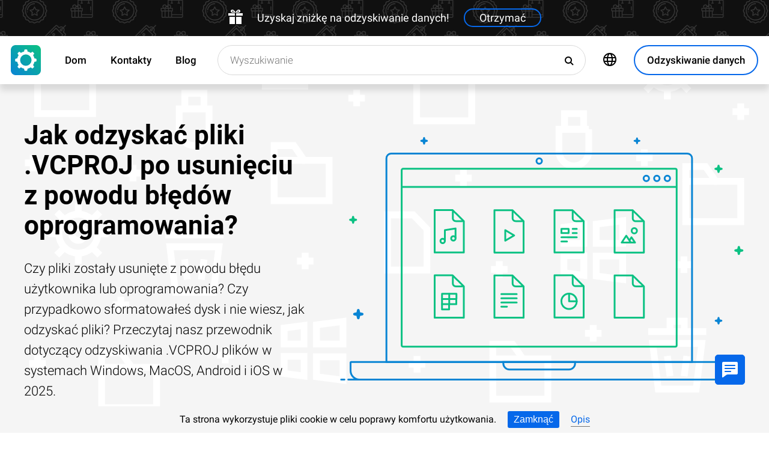

--- FILE ---
content_type: text/html; charset=UTF-8
request_url: https://filerecovery.pl/file-vcproj-recovery-poland
body_size: 18285
content:
<!DOCTYPE html>

<html lang="pl">

<head>
	<meta http-equiv="X-UA-Compatible" content="IE=edge">
	<meta charset="UTF-8" />
	<meta name="viewport" content="width=device-width, initial-scale=1">
	<title>Jak odzyskać pliki .VCPROJ (Plik projektu Visual C ++) po usunięciu z powodu błędów oprogramowania?</title>
	<meta name="description" content="Jak odzyskać pliki ⭐ .VCPROJ (Plik projektu Visual C ++) po awarii systemu? Zobacz, jak to zrobić na Windows, MacOS, Androidzie i iOS."><meta name="keywords" content="Odzyskiwanie, plików, Polska, Typy"><meta name="robots" content="max-image-preview:large"><link rel="canonical" href="https://filerecovery.pl/file-vcproj-recovery-poland"><link rel="amphtml" href="https://filerecovery.pl/file-vcproj-recovery-poland?amp"><meta property="og:locale" content="pl_PL"><meta property="og:type" content="website"><meta property="og:title" content="Jak odzyskać pliki .VCPROJ po usunięciu z powodu błędów oprogramowania?"><meta name="twitter:title" content="Jak odzyskać pliki .VCPROJ po usunięciu z powodu błędów oprogramowania?"><meta property="og:description" content="Jak odzyskać pliki ⭐ .VCPROJ (Plik projektu Visual C ++) po awarii systemu? Zobacz, jak to zrobić na Windows, MacOS, Androidzie i iOS."><meta name="twitter:description" content="Jak odzyskać pliki ⭐ .VCPROJ (Plik projektu Visual C ++) po awarii systemu? Zobacz, jak to zrobić na Windows, MacOS, Androidzie i iOS."><meta property="og:url" content="https://filerecovery.pl/file-vcproj-recovery-poland"><meta property="twitter:url" content="https://filerecovery.pl/file-vcproj-recovery-poland"><meta property="og:image" content="https://filerecovery.pl/wp-content/themes/builder/images/pl/page-filetype/hetman-partition-recovery.png"><meta name="twitter:image" content="https://filerecovery.pl/wp-content/themes/builder/images/pl/page-filetype/hetman-partition-recovery.png"><meta property="og:site_name" content="Hetman Software"><meta name="twitter:card" content="summary_large_image"><meta property="twitter:domain" content="https://filerecovery.pl">
		<script type="application/ld+json">
			[
		{
			"@context": "https://schema.org",
			"@type": "FAQPage",
			"mainEntity": [
		{
			"@type": "Question",
			"name": " Jakiego programu należy użyć do otwarcia pliku .VCPROJ?",
			"acceptedAnswer": {
				"@type": "Answer",
				"text": "Do otwarcia pliku .VCPROJ należy użyć programu Visual Studio, który jest środowiskiem programistycznym stworzonym przez firmę Microsoft. Plik .VCPROJ jest plikiem projektu Visual Studio, który zawiera informacje o konfiguracji projektu, plikach źródłowych, ustawieniach kompilacji itp. Dzięki programowi Visual Studio można otworzyć i zarządzać projektami stworzonymi w różnych językach programowania, takich jak C++, C#, Visual Basic, F# itp."
			}
		},
		{
			"@type": "Question",
			"name": " Czy istnieje specjalne oprogramowanie do otwierania plików .VCPROJ?",
			"acceptedAnswer": {
				"@type": "Answer",
				"text": "Tak, istnieje specjalne oprogramowanie do otwierania plików .VCPROJ, które są plikami projektów Visual Studio. Aby otworzyć plik .VCPROJ, należy użyć oprogramowania Visual Studio, które jest środowiskiem programistycznym stworzonym przez firmę Microsoft. Dzięki Visual Studio można otworzyć, edytować i zarządzać plikami projektów .VCPROJ."
			}
		},
		{
			"@type": "Question",
			"name": " Jakie są popularne programy, które obsługują pliki .VCPROJ?",
			"acceptedAnswer": {
				"@type": "Answer",
				"text": "Niektóre popularne programy, które obsługują pliki .VCPROJ to:Microsoft Visual Studio - najbardziej popularne środowisko programistyczne do tworzenia aplikacji Windows, obsługujące pliki .VCPROJ dla projektów C++.Visual C++ - środowisko programistyczne firmy Microsoft do tworzenia aplikacji w języku C++, obsługujące pliki .VCPROJ dla projektów.Code::Blocks - darmowe środowisko programistyczne obsługujące wiele języków programowania, w tym C++, które może otwierać pliki .VCPROJ.Qt Creator - narzędzie do tworzenia aplikacji w języku C++, obsługujące pliki .VCPROJ dla projektów.Visual Studio Code - lekki edytor kodu obsługujący wiele języków programowania, w tym C++, który może otwierać pliki .VCPROJ za pomocą odpowiednich rozszerzeń."
			}
		}]
		},
	{
		"@context": "https://schema.org",
		"@type": "SoftwareApplication",
		"name": "Hetman Partition Recovery™",
		"softwareVersion": "5.1",		
		"description": "Narzędzie przywraca pliki z dowolnego urządzenia, niezależnie od przyczyny utraty danych.",	
		"operatingSystem": "Windows 7, Windows 8, Windows 8.1, Windows 10, Windows 11, Windows Server 2008, Windows Server 2012, Windows Server 2016, Windows Server 2019",
		"applicationCategory": "UtilitiesApplication",
		"downloadUrl": "https://hetmanrecovery.com/download/hetman_partition_recovery.exe",
		"fileSize": "65 MB",
		
		"author": {
			"@type": "Organization",
			"name": "Hetman Software"
		},
		
		"aggregateRating": {
			"@type": "AggregateRating",
			"ratingValue": "5",
			"reviewCount": "1"
		},
		
		"offers": {
			"@type": "Offer",
			"priceCurrency": "USD",
			"price": "0",
			"url": "https://hetmanrecovery.com/pl/hetman_partition_recovery_key?license_type=home_edition"
		}				
	},
		{
			"@context": "https://schema.org",
			"@type": "Article",
			"headline": "Jak odzyskać pliki .VCPROJ po usunięciu z powodu błędów oprogramowania?",
			"description": "Jak odzyskać pliki ⭐ .VCPROJ (Plik projektu Visual C ++) po awarii systemu? Zobacz, jak to zrobić na Windows, MacOS, Androidzie i iOS.",
			"datePublished": "2019-10-01T16:19:51+03:00",
			"dateModified": "2025-10-19T13:00:56+03:00",
			"speakable":
			  {
			  "@type": "SpeakableSpecification",
			  "cssSelector": [
				"._lead_additional"
			  ]
			},
			"mainEntityOfPage": {
				"@type": "WebPage",
				"@id": "https://filerecovery.pl/file-vcproj-recovery-poland"
			},
			
		"author": {
			"@type": "Person",
			"@id": "https://filerecovery.pl/pl/author/oksana-volyniuk",
			"name": "Oksana Volyniuk",
			"description": "Oksana Volyniuk jest autorem pracującym w Hetman Software. Ma prawie trzyletnie doświadczenie w zakresie technologii IT, a wcześniej pracowała jako HR menedżer w IT kompanii. Oksana kocha technologię i jest zapalona tworzeniem każdego aktykułu, który może pomóć ludziom. Oksana rozpoczęła karierę w branże HR w małej firmie, ale jej tak była ciekawa tematyka firmy, że ona przestała zajmować się zatrudnieniem i rozwojem pracowników i była przekwalifikowana na pisanie artykułów dla tej firmy. Studia Oksana ukończyła w Lublinie na Katolickim Uniwersytecie Jana Pawła II.Kierunek-doradztwo kariery i doradztwo personalne. Przed dołączeniem do Hetman Software Oksana przeszkoliła się na różnych kursach związanych z oprogramowaniem i dobrą obsługą komputerową. Oksana interesuje się wszelkiego rodzaju technologiami przez cały czas pracy w firmie Hetman Software i czas od czasu jeżdże na kursy podwyższające kwalifikację. W 2020 roku ukończyłam studia na Katolickim Uniwersytecie Lubelskim Jana Pawła II na kierunku „Doradztwo kariery i doradztwo personalne”. W 2023 roku ukończyłam Uniwersytet Perejasławski im. Grigorija Skoworody na kierunku „Pedagogika” (Мagisterka).", 
			"url": "https://filerecovery.pl/pl/author/oksana-volyniuk",
			"image": {
				"@type": "ImageObject",
				"url": "https://hetmanrecovery.com/pic/blog/Oksana.Volyniuk.png",
				"height": "376",
				"width": "376"
			},
			"sameAs": ["https://www.youtube.com/channel/UCY3qgqIb4_2UoxF_FH3YvOw", "https://www.facebook.com/volinyuk2000gmail.ua"]
		},
			
		"editor": {
			"@type": "Person",
			"@id": "https://filerecovery.pl/pl/author/michael-miroshnichenko",
			"name": "Michał Mirosznyczenko",
			"description": "Michał Mirosznyczenko jest jednym z czołowych programistów firmy Hetman Software. Bazując na piętnastoletnim doświadczeniu w tworzeniu oprogramowania, dzieli się swoją wiedzą z czytelnikami naszego bloga. Oprócz programowania Michał jest ekspertem w dziedzinie odzyskiwania danych, systemów plików, urządzeń do przechowywania danych i macierzy RAID. W 2005 roku Michał otrzymał dyplom z matematyki stosowanej na Wschodnioukraińskim Uniwersytecie Narodowym im. Wołodymyra Dahlia. Profesjonalne wykształcenie informatyczne pozwala mu dogłębnie zrozumieć strukturę plików i systemów operacyjnych. Kontynuując naukę nowych technologii, chętnie dzieli się nowymi odkryciami! Michał Mirosznyczenko rozpoczynał karierę jako administrator systemu w dużym przedsiębiorstwie państwowym - dlatego nieobce są mu problemy, jakie pojawiają się dla zwykłych użytkowników komputerów. Pracował także jako programista baz danych i programów księgowych. W 2008 roku został jednym z założycieli Hetman Software. W 2005 roku ukończył Wschodnioukraiński Uniwersytet Narodowy im. Wołodymyra Dalia na kierunku „Matematyka Stosowana”.", 
			"url": "https://filerecovery.pl/pl/author/michael-miroshnichenko",
			"image": {
				"@type": "ImageObject",
				"url": "https://hetmanrecovery.com/pic/blog/Miroshnichenko.Michael.png",
				"height": "376",
				"width": "376"
			},
			"sameAs": ["https://www.facebook.com/Miroshnychenko.Mykhailo"]
		},
		
		"publisher": {
			"@type": "Organization",
			"@id": "https://hetmanrecovery.com/pl/about",
			"name": "Hetman Software",
			"logo": {
				"@type": "ImageObject",
				"url": "https://filerecovery.pl/pic/blog/cropped-logo-blue-white-600x600-180x180.png"
			}
		},
		"image": ["https://filerecovery.pl/wp-content/themes/builder/images/pl/page-filetype/hetman-partition-recovery.png"]
		},
		{
			"@context": "https://schema.org",
			"@type": "CreativeWorkSeries",
			"name": "Jak odzyskać pliki .VCPROJ po usunięciu z powodu błędów oprogramowania?",
			"aggregateRating": {
				"@type": "AggregateRating",
				"ratingValue": "5",
				"reviewCount": "6"
			}
		}]
		</script><link rel="preconnect" href="https://fonts.gstatic.com"><link rel="preload" href="https://fonts.gstatic.com/s/roboto/v20/KFOlCnqEu92Fr1MmSU5fCRc4AMP6lbBP.woff2" as="font" crossorigin="anonymous"><link rel="preload" href="https://fonts.gstatic.com/s/roboto/v20/KFOlCnqEu92Fr1MmSU5fABc4AMP6lbBP.woff2" as="font" crossorigin="anonymous"><link rel="preload" href="https://fonts.gstatic.com/s/roboto/v20/KFOlCnqEu92Fr1MmSU5fChc4AMP6lbBP.woff2" as="font" crossorigin="anonymous"><link rel="preload" href="https://fonts.gstatic.com/s/roboto/v20/KFOlCnqEu92Fr1MmSU5fBBc4AMP6lQ.woff2" as="font" crossorigin="anonymous"><link rel="preload" href="https://fonts.gstatic.com/s/roboto/v20/KFOmCnqEu92Fr1Mu72xKKTU1Kvnz.woff2" as="font" crossorigin="anonymous"><link rel="preload" href="https://fonts.gstatic.com/s/roboto/v20/KFOmCnqEu92Fr1Mu5mxKKTU1Kvnz.woff2" as="font" crossorigin="anonymous"><link rel="preload" href="https://fonts.gstatic.com/s/roboto/v20/KFOmCnqEu92Fr1Mu7GxKKTU1Kvnz.woff2" as="font" crossorigin="anonymous"><link rel="preload" href="https://fonts.gstatic.com/s/roboto/v20/KFOmCnqEu92Fr1Mu4mxKKTU1Kg.woff2" as="font" crossorigin="anonymous"><link rel="preload" href="https://fonts.gstatic.com/s/roboto/v20/KFOlCnqEu92Fr1MmEU9fCRc4AMP6lbBP.woff2" as="font" crossorigin="anonymous"><link rel="preload" href="https://fonts.gstatic.com/s/roboto/v20/KFOlCnqEu92Fr1MmEU9fABc4AMP6lbBP.woff2" as="font" crossorigin="anonymous"><link rel="preload" href="https://fonts.gstatic.com/s/roboto/v20/KFOlCnqEu92Fr1MmEU9fChc4AMP6lbBP.woff2" as="font" crossorigin="anonymous"><link rel="preload" href="https://fonts.gstatic.com/s/roboto/v20/KFOlCnqEu92Fr1MmEU9fBBc4AMP6lQ.woff2" as="font" crossorigin="anonymous"><link rel="preload" href="/wp-content/themes/soft/css/styles-google-fonts.css?ver=2" as="style"><link rel="stylesheet" id="styles-google-fonts"  href="/wp-content/themes/soft/css/styles-google-fonts.css?ver=2" type="text/css" media="all"><link rel="preload" href="/wp-content/themes/soft/fonts/icomoon.ttf?xnor0o" as="font" crossorigin="anonymous"><style>@font-face{font-family:"icomoon";src:url("/wp-content/themes/soft/fonts/icomoon.eot?xnor0o");src:url("/wp-content/themes/soft/fonts/icomoon.eot?xnor0o#iefix") format("embedded-opentype"),url("/wp-content/themes/soft/fonts/icomoon.ttf?xnor0o") format("truetype"),url("/wp-content/themes/soft/fonts/icomoon.woff?xnor0o") format("woff"),url("/wp-content/themes/soft/fonts/icomoon.svg?xnor0o#icomoon") format("svg");font-weight:normal;font-style:normal;font-display:block}</style><link rel="preload" href="/wp-content/themes/soft/css/styles.css?ver=119" as="style"><link rel="stylesheet" id="main-style-css"  href="/wp-content/themes/soft/css/styles.css?ver=119" type="text/css" media="all">	<link rel="shortcut icon" href="/favicon.ico" type="image/x-icon">
	<link rel="apple-touch-icon" href="/apple-touch-icon.png">
	<link rel="alternate" href="https://recoveryutility.com/vcproj-file-recovery-in-united-kingdom" hreflang="en"><link rel="alternate" href="https://recoveryutility.com/vcproj-file-recovery-in-united-kingdom" hreflang="x-default"><link rel="alternate" href="https://datenrettungtool.de/vcproj-datei-wiederherstellen" hreflang="de"><link rel="alternate" href="https://odysoft.com/vcproj-file-recovery-in-usa" hreflang="es"><link rel="alternate" href="https://filerecovery.pl/file-vcproj-recovery-poland" hreflang="pl"><link rel="alternate" href="https://datarecovery.in.ua/vcproj-file-recovery" hreflang="uk"><link rel="alternate" href="https://datarecovery.in.ua/ru/vcproj-file-recovery" hreflang="ru"><link rel="alternate" href="https://datarecoverytool.com.tr/vcproj-file-recovery-in-turkey" hreflang="tr"><link rel="alternate" href="https://datarecoverytool.it/vcproj-file-recovery-in-italy" hreflang="it">

	
    <!--[if IE 9]>
		<link rel='stylesheet' href='/wp-content/themes/soft/css/bootstrap-ie9.min.css?ver=1' type='text/css' media='all' />
    <![endif]-->
</head>

<body class="_filerecovery_pl" >
	
	<script>
				
window.addEventListener("load", function(event) {
	
				if (window.matchMedia("(max-width: 1023px)").matches) {					
				} else {
					
					var top_offset = document.getElementsByClassName('navbar')[0].offsetTop;

					
					back_to_top();	

					function back_to_top() {
						

							document.getElementsByClassName('_nav-arrow__back-to-top')[0].classList.toggle('d-none', (window.pageYOffset <= top_offset));
									
					}

					
					window.addEventListener('scroll', function() {

							back_to_top();	

					}); 
					
					
					var scrollPercentageContainer = document.getElementById('_nav-arrow__back-to-top-percent');

					
					function showPercentage(){

					var scrollPercentage = Math.trunc(document.documentElement.scrollTop / (document.body.clientHeight - window.innerHeight) * 100) + '%';

					scrollPercentageContainer.innerHTML = scrollPercentage;

					}

					
					showPercentage();

					
					document.addEventListener("scroll", showPercentage);					
				}
				

				
					
				cookie_panel_open();	

				function cookie_panel_open() {

						var panel_need = get_cookie_panel();

						document.getElementsByClassName('_cookie-bar')[0].classList.toggle('d-none', (panel_need == 1));

				}

				function set_cookie_panel(value) {

						var date = new Date();

						date.setTime(date.getTime() + (1000*24*60*60*1000));

						var expires = "; expires=" + date.toUTCString();

						document.cookie = "cookie_panel=" + value + expires + "; path=/";
				}

				function get_cookie_panel() {
						var nameEQ = "cookie_panel=";

						var ca = document.cookie.split(';');

						for(var i=0;i < ca.length;i++) {

										var c = ca[i];
										while (c.charAt(0)==' ') c = c.substring(1,c.length);
										if (c.indexOf(nameEQ) == 0) return c.substring(nameEQ.length,c.length);

						}

						return null;
				}

				document.getElementsByClassName('_close_button_cookie_panel')[0].addEventListener('click', cookie_panel_close);

				function cookie_panel_close() {

						set_cookie_panel(1);

						document.getElementsByClassName('_cookie-bar')[0].classList.toggle('d-none', true);

				}				
				
				
				var mobile_menu = document.getElementsByClassName('_navbar__menu-toggle')[0];
				var mobile_search = document.getElementsByClassName('_navbar__search-toggle')[0];

				function show_mobile_menu() {

						
						mobile_menu.classList.toggle( "_navbar__menu-toggle-active" );  

						
						mobile_search.classList.remove( "_navbar__search-toggle-active" ); 

						
						document.body.classList.toggle("no-scroll-y-mobile");

						
						document.getElementsByClassName('_navbar__extra-navigation')[0].classList.toggle("_navbar__mobile-navigation");

						
						document.getElementsByClassName('_navbar__search-bar')[0].classList.add("_navbar__search-bar-mobile-hidden");

						
						document.getElementsByClassName('_navbar__primary-menu')[0].classList.remove("_navbar__primary-menu-mobile-hidden");

						
						document.getElementsByClassName('_navbar__secondary-menu')[0].classList.remove("_navbar__secondary-menu-mobile-hidden");

						
						document.getElementsByClassName('_navbar__extra-navigation')[0].classList.remove("_navbar__mobile-search");		

						
						
				}

				mobile_menu.addEventListener('click', show_mobile_menu);

				function show_mobile_search() {

						
						mobile_search.classList.toggle( "_navbar__search-toggle-active" );  

						
						mobile_menu.classList.remove( "_navbar__menu-toggle-active" ); 

						
						document.body.classList.remove("no-scroll-y-mobile");

						
						document.getElementsByClassName('_navbar__extra-navigation')[0].classList.remove("_navbar__mobile-navigation");

						
						document.getElementsByClassName('_navbar__search-bar')[0].classList.remove("_navbar__search-bar-mobile-hidden");

						
						document.getElementsByClassName('_navbar__primary-menu')[0].classList.add("_navbar__primary-menu-mobile-hidden");

						
						document.getElementsByClassName('_navbar__secondary-menu')[0].classList.add("_navbar__secondary-menu-mobile-hidden");

						
						document.getElementsByClassName('_navbar__extra-navigation')[0].classList.toggle("_navbar__mobile-search");	

						
						
				}	

				mobile_search.addEventListener('click', show_mobile_search);
				
					
				var categories_main_menu = document.getElementsByClassName('_navbar__menu-item-mobile-arrow');

				for (let i = 0; i < categories_main_menu.length; i++) {

						categories_main_menu[i].addEventListener('click', function() {

										categories_main_menu[i].closest('._navbar__dropdown-show').getElementsByClassName('_navbar__dropdown')[0].classList.toggle("d-none");

						}); 

				}	
				
					
				function update_search_with(){

						if (window.matchMedia("(max-width: 1023px)").matches){

										document.getElementsByClassName('_navbar__search-bar')[0].style.cssText = 'width:100%';

						} else {

										var primary_secondary_menu_width = document.getElementsByClassName('_navbar__primary-menu')[0].offsetWidth + document.getElementsByClassName('_navbar__secondary-menu')[0].offsetWidth;

										document.getElementsByClassName('_navbar__search-bar')[0].style.cssText = 'width: calc(100% - ' + ( primary_secondary_menu_width + 35 ) + 'px)';

						}

				};

				update_search_with();
				
				
				
				var addEvent = function(object, type, callback) {

						if (object == null || typeof(object) == 'undefined') return;

						if (object.addEventListener) {

										object.addEventListener(type, callback, false);

						} else if (object.attachEvent) {

										object.attachEvent('on' + type, callback);

						} else {

										object['on'+type] = callback;

						}
				};	

				
				addEvent(window, 'resize', update_search_with);	
				
				
				function video_lazy_loading () {

					function create_video_iframe(video_src, parent_element) {

						var video_frame = document.createElement("iframe");
						video_frame.src = video_src; 
						video_frame.className = '_video-responsive-item';
						video_frame.setAttribute('frameborder', '0');
						video_frame.setAttribute('allowfullscreen', '');
						video_frame.setAttribute('allow', 'autoplay; clipboard-write; encrypted-media; picture-in-picture; web-share');
						video_frame.setAttribute('referrerpolicy', 'strict-origin-when-cross-origin');

						parent_element.innerHTML = video_frame.outerHTML;				  

					}

					var video_list = document.getElementsByClassName('_video_lazy_load');

					[].forEach.call(video_list, function(video) {

						var video_link = '//www.youtube.com/embed/' + video.dataset.video + '?feature=oembed&autoplay=1';

						if (video.dataset.picture == 0) {

							if (video.dataset.rutube == 1) {

							video_link = '//rutube.ru/play/embed/' + video.dataset.video;

							}

							if (video.dataset.dailymotion == 1) {

							video_link = '//www.dailymotion.com/embed/video/' + video.dataset.video;

							}

							create_video_iframe(video_link, video);

							} else {

								video.addEventListener('click', function() {

								create_video_iframe(video_link, video);			

							}); 				  

						}

					});


				}

				video_lazy_loading ();
				
				
				
				
				async function copyTextToClipboard(code) {

				try {

				await navigator.clipboard.writeText(code);

				console.log('Success copy to clipboard');

				} catch (err) {

				console.error('Copy to clipboard failed: ', err);

				};

				};

				
				String.prototype.allReplace = function(obj) {

				var retStr = this;

				for (var x in obj) {
				retStr = retStr.replace(new RegExp(x, 'g'), obj[x]);
				}

				return retStr;

				};

				var copy_code_buttons = document.querySelectorAll("._code-area button");

				[].forEach.call(copy_code_buttons, function(copy_code_button) {

				copy_code_button.addEventListener('click', function(event) {

				var formatted_code = copy_code_button.previousElementSibling.innerHTML.allReplace({ '&#91;':'[' , '&#93;':']' , '&lt;':'<' , '&gt;':'>' , '&nbsp;':'' , '<br>':'' , '&quot;':'"' , '<b>':'' , '</b>':'' , '&amp;':'&' , '&#x60;':'`' })

				copyTextToClipboard(formatted_code);

				var span = document.createElement("span");  

				span.textContent = copy_code_button.dataset.confirmation;

				copy_code_button.setAttribute("disabled", "disabled");

				copy_code_button.parentNode.appendChild(span);  

				setTimeout(function() {

				copy_code_button.parentNode.lastElementChild.remove();
				copy_code_button.removeAttribute("disabled", "disabled");

				}, 600);

				});	

				});
				



function open_chat_window(url, data) {
    
    let form = document.createElement('form');
    form.method = 'POST';
    form.action = url;
    form.target = '_blank'; 

    
    for (let key in data) {
        if (data.hasOwnProperty(key)) {
            let input = document.createElement('input');
            input.type = 'hidden';
            input.name = key;
            input.value = data[key];
            form.appendChild(input);
        }
    }

    
    document.body.appendChild(form);
    form.submit();
    document.body.removeChild(form);
}		

  const el = document.querySelector('.my-live-chat');
  if (el) {
    el.addEventListener('click', function () {
      open_chat_window('https://filerecovery.pl/chat.htm', {lang: el.dataset.lang, id: el.dataset.id});
    });
  }
		
}, false);

</script>	

	<nav class="nav-wrapper nav-wrapper-active">

		<div class="navbar navbar_sticky">

		<div id="HOLIDAY_BANNER_ID" data-language="6" data-discounts-gifts="Uzyskaj zniżkę na odzyskiwanie danych!" data-holiday-class="_header-banner_black-friday" data-url="/file-vcproj-recovery-poland" class="_header-banner" onclick="window.open('/hetman_redirect/hetman_data_recovery_pack_key.htm', '_blank')" rel="nofollow">
	<div class="_header-banner__wrapper _header-banner_black-friday">
		  <div class="_header-banner__container">
            <span class="_header-banner__icon">
                <svg width="24" height="24" viewBox="0 0 24 24">
                    <path d="M11 24h-9v-12h9v12zm0-18h-11v4h11v-4zm2 18h9v-12h-9v12zm0-18v4h11v-4h-11zm4.369-6c-2.947 0-4.671 3.477-5.369 5h5.345c3.493 0 3.53-5 .024-5zm-.796 3.621h-2.043c.739-1.121 1.439-1.966 2.342-1.966 1.172 0 1.228 1.966-.299 1.966zm-9.918 1.379h5.345c-.698-1.523-2.422-5-5.369-5-3.506 0-3.469 5 .024 5zm.473-3.345c.903 0 1.603.845 2.342 1.966h-2.043c-1.527 0-1.471-1.966-.299-1.966z"/>
                </svg>
            </span>   
			<span class="_header-banner__holiday">Uzyskaj zniżkę na odzyskiwanie danych!</span>
            <span class="_header-banner__button">Otrzymać</span>
		</div>         
	</div>
</div>
			<div class="_navbar__wrapper clearfix">
				<div class="_navbar__base-navigation clearfix">

					<div class="_navbar__logo">
						<a href="https://filerecovery.pl/" title="Strona główna"></a>
					</div>

					<div class="_navbar__triggers">
						<ul>
							<li class="_navbar__search-toggle">
								<a class="_navbar__search-link" href="javascript:void(0)" title="Wyszukiwanie">
									<span class="_navbar__icon-search icon-search"></span>
								</a>
							</li>
							<li class="_navbar__download-base-url">
								<div class="_navbar__download-base-link" onclick="window.open('/hetman_redirect/pl/', '_blank')">
									<span class="_navbar__icon-download-base icon-download"></span>
								</div>
							</li>
							<li class="_navbar__menu-toggle">
								<a class="_navbar__menu-link" href="javascript:void(0)" title="Szybki start">
									<span class="_navbar__icon-menu icon-menu"></span>
								</a>
							</li>
						</ul>
					</div>

				</div>

				<div class="_navbar__extra-navigation clearfix">

				<div class="_navbar__primary-menu"><ul id="menu-pl_main" class="menu"><li id="menu-item-17795" class="menu-item menu-item-type-post_type menu-item-object-page menu-item-home current-page-ancestor menu-item-17795 _navbar__menu-item"><a href="https://filerecovery.pl/" class="_navbar__menu-item-link">Dom</a></li>
<li id="menu-item-17766" class="menu-item menu-item-type-post_type menu-item-object-page menu-item-17766 _navbar__menu-item"><a href="https://filerecovery.pl/contact.htm" class="_navbar__menu-item-link">Kontakty</a></li>
<li id="menu-item-20898" class="menu-item menu-item-type-taxonomy menu-item-object-category menu-item-20898 _navbar__menu-item"><a href="https://filerecovery.pl/recovery_news/" class="_navbar__menu-item-link">Blog</a></li>
</ul></div>
        <div class="_navbar__secondary-menu">
            <ul class="menu">

                
        <li class="_navbar__languages-button _navbar__dropdown-show">
            <a class="_navbar__languages-link _navbar__languages-toggle">
                <span class="_navbar__icon-language icon-language"></span>
                <span class="_navbar__text-language">Języki</span>
            </a>
            <a class="_navbar__menu-item-mobile-arrow" href="javascript:void(0)"></a>
            <div class="_navbar__dropdown _navbar__languages d-none d-lg-block">
                <ul>
                    
        <li class="_navbar__dropdown-item">
            <a href="https://recoveryutility.com/vcproj-file-recovery-in-united-kingdom" class="_navbar__dropdown-item-link">Angielski</a>
        </li>
    
        <li class="_navbar__dropdown-item">
            <a href="https://datenrettungtool.de/vcproj-datei-wiederherstellen" class="_navbar__dropdown-item-link">Niemiecki</a>
        </li>
    
        <li class="_navbar__dropdown-item">
            <a href="https://odysoft.com/vcproj-file-recovery-in-usa" class="_navbar__dropdown-item-link">Hiszpański</a>
        </li>
    
        <li class="_navbar__dropdown-item">
            <a href="https://datarecovery.in.ua/vcproj-file-recovery" class="_navbar__dropdown-item-link">Ukraiński</a>
        </li>
    
        <li class="_navbar__dropdown-item">
            <a href="https://datarecovery.in.ua/ru/vcproj-file-recovery" class="_navbar__dropdown-item-link">Rosyjski</a>
        </li>
    
        <li class="_navbar__dropdown-item">
            <a href="https://datarecoverytool.com.tr/vcproj-file-recovery-in-turkey" class="_navbar__dropdown-item-link">Turecki</a>
        </li>
    
        <li class="_navbar__dropdown-item">
            <a href="https://datarecoverytool.it/vcproj-file-recovery-in-italy" class="_navbar__dropdown-item-link">Włoski</a>
        </li>
    
                </ul>
            </div>
        </li>
    

                <li class="_navbar__download-button">
                    <div onclick="window.open('/hetman_redirect/pl/', '_blank')" class="_navbar__download-link">
                        <span class="_navbar__icon-download icon-download"></span>
                        <span class="_navbar__text-download">Odzyskiwanie danych</span>
                    </div>
                </li>

            </ul>
        </div>
    
				<div class="_navbar__search-bar">
					<div class="_navbar__search-form">
						<form action="https://filerecovery.pl/">
	<input class="_navbar__search-input" type="search" placeholder="Wyszukiwanie" value="" name="s" id="s">
	<input type="hidden" name="post_type" value="post">
	<input type="hidden" name="cat" value="6">	
	<button class="_navbar__search-button" name="search" aria-label="Wyszukiwanie">
		<span class="_navbar__icon-search icon-search"></span>
	</button>
</form>					</div>
				</div>

				</div>
			</div>

		</div>
	</nav>
<article>

        <div class="_fluid-wrapper _fluid-wrapper_gray-devices pt-8 pt-lg-6 pb-8 pb-lg-6">
            <div class="container-fluid _wrapper"> 
                <div class="row clearfix align-items-center">
                    <div class="col-lg-5">
                        <div class="mb-3">
                            <h1 class="_title_3xl">Jak odzyskać pliki .VCPROJ po usunięciu z powodu błędów oprogramowania?</h1>
                        </div>
                        <div class="mb-6 mb-lg-0">
                            <p class="_lead_additional">Czy pliki zostały usunięte z powodu błędu użytkownika lub oprogramowania? Czy przypadkowo sformatowałeś dysk i nie wiesz, jak odzyskać pliki?

Przeczytaj nasz przewodnik dotyczący odzyskiwania .VCPROJ plików w systemach Windows, MacOS, Android i iOS w 2025.</p>
                        </div>
                    </div>
                    <div class="col-lg-7">
                    <!-- Основной контент -->
                    
    
        <div class="mb-0 position-relative">
            <img src="/wp-content/themes/soft/img/mirrors/files.svg" width="251" height="150" alt="Jak odzyskać pliki .VCPROJ po usunięciu z powodu błędów oprogramowania?">
        </div>

    
                    </div>
                </div>
                <!-- Дополнительная информация -->
                   
            </div>
        </div>
        <!-- Призыв скачать -->
        

        <div class="_fluid-wrapper _fluid-wrapper_gradient pt-8 pt-lg-10 pb-8 pb-lg-10">
            <div class="container-fluid _wrapper"> 
                <div class="row clearfix">
                    <div class="col-12">
                        <div class="text-center">
                            <span class="d-block d-md-inline">
                                <a class="_button _button_big-hollow-white-bubble" href="/hetman_redirect/pl/download" rel="noindex,nofollow">
                                    <span class="_button__icon icon-download"></span>
                                    <span class="_button__text">Odzyskiwanie danych</span>
                                </a>
                            </span>
                        </div>
                    </div>
                </div>
            </div>
        </div>

    
        <!-- План -->
        

    

        <div class="_fluid-wrapper _fluid-wrapper_b-border pt-8 pt-lg-10 pb-8 pb-lg-10">
            <div class="container-fluid _wrapper"> 
                <div class="row clearfix">
                    <div class="col-12">
                        <div class="mb-3">
                            <h2 class="_title_2xl">Co to jest plik z rozszerzeniem .VCPROJ?</h2>
                        </div>
                        <div class="mb-8">
                            <p class="_lead_additional">Projekt programistyczny stworzony za pomocą Visual C ++, składnika Microsoft Visual Studio; zawiera ustawienia projektu i odniesienia do plików używanych przez projekt; służy jako plik centralny, który organizuje pliki projektu; sformatowany w XML.</p>
                        </div>
                    </div>
                </div>
                <!-- Основной контент -->
                
    
        <div class="row clearfix">
            <div class="col-lg-9">
                <article class="_post-content _post-builder-content" id="post-content">
                    
                    <p class="_list-control"><label class="_list-control__title" for="_list-control__toggle"><b>Treść</b></label></p>
                    <input class="_list-control__check" type="checkbox" id="_list-control__toggle">
                    <ul>
				<li><a href="#plan_6"><b>Jakie są najpopularniejsze przyczyny utraty lub awarii plików .VCPROJ?</b></a></li>
    <li><a href="#plan_1"><b>Jak odzyskać utracone pliki .VCPROJ?</b></a></li>
    <li><a href="#plan_2"><b>Programy do odzyskiwania plików .VCPROJ</b></a></li>
    <li>
								<a href="#plan_3"><b>Jak otworzyć plik z rozszerzeniem .VCPROJ?</b></a>
								<ul>
												<li><a href="#plan_4"><b>Programy, które otwierają pliki .VCPROJ</b></a></li>
												<li><a href="#plan_5"><b>Dodatkowe informacje</b></a></li>
								</ul>
				</li>
</ul>

<p>Projekt programistyczny stworzony za pomocą Visual C ++, składnika Microsoft Visual Studio; zawiera ustawienia projektu i odniesienia do plików używanych przez projekt; służy jako plik centralny, który organizuje pliki projektu; sformatowany w XML.</p>

<h3 id="plan_6">Jakie są najpopularniejsze przyczyny utraty lub awarii plików <b>.VCPROJ</b>?<a href="#plan_6" class="_inner-ico" title="Jakie są najpopularniejsze przyczyny utraty lub awarii plików .VCPROJ?"></a></h3><p>Najpopularniejsze przyczyny utraty lub awarii plików <b>.VCPROJ</b> to:</p><ol><li>Uszkodzenie dysku twardego lub innych nośników danych, na których przechowywany jest plik <b>.VCPROJ</b>.</li><li>Błąd systemu operacyjnego lub programu Visual Studio podczas zapisywania lub otwierania pliku <b>.VCPROJ</b>.</li><li>Atak wirusa lub złośliwego oprogramowania, które mogą uszkodzić plik <b>.VCPROJ</b>.</li><li>Nieprawidłowe zamykanie programu Visual Studio podczas pracy na pliku <b>.VCPROJ</b>, co może prowadzić do awarii pliku.</li><li>Uszkodzenie samego pliku <b>.VCPROJ</b>, na przykład w wyniku błędów podczas jego edycji lub zapisywania.</li><li>Przypadkowe usunięcie pliku <b>.VCPROJ</b> lub jego nadpisanie innym plikiem.</li><li>Konflikt wersji programu Visual Studio lub innych zainstalowanych narzędzi programistycznych, które mogą powodować problemy z plikiem <b>.VCPROJ</b>.</li></ol>

<h3 id="plan_1">Jak odzyskać utracone pliki .VCPROJ?<a href="#plan_1" class="_inner-ico" title="Jak odzyskać utracone pliki .VCPROJ?"></a></h3>

<p>Podczas pracy komputera, laptopa lub innych urządzeń stacjonarnych i przenośnych, nawet jeśli są one regularnie aktualizowane i czyszczone, występują błędy, zawieszenia, awarie sprzętu lub systemu. W rezultacie, ważny plik <b>.VCPROJ</b> może zostać usunięty.</p>

<div class="_video-responsive-16by9 _video_lazy_load" data-video="hqIWd7YGN1I" data-title="Jak przywrócić pliki i foldery po usunięciu do Kosza i opróżnieniu go? (Windows 11)" data-rutube="0" data-dailymotion="0" data-picture="1">
				<div class="_video-responsive-item">
					<div class="_video-responsive-preview">
						<div class="_video-responsive__text-label">
							<span class="_video-responsive__text-label-ico icon-video"></span>
							<span>Przejdź do widoku</span>
						</div>
						<picture>
							<source media="(min-width: 768px)" srcset="/pic/youtube/youtube-1280.webp" type="image/webp">
							<source media="(min-width: 0)" srcset="/pic/youtube/youtube-640.webp" type="image/webp">
							<img src="/pic/youtube/youtube-1280.jpg" alt="Jak przywrócić pliki i foldery po usunięciu do Kosza i opróżnieniu go? (Windows 11)" loading="lazy" width="1280" height="720" class="lg-img">
						</picture>
					</div>
				</div>
			</div>
			<p class="_video-caption">
				<span class="_video-caption-ico icon-video"></span>
				<span><a href="https://www.youtube.com/watch?v=hqIWd7YGN1I" target="_blank" rel="nofollow noopener" class="_external-ico">Jak przywrócić pliki i foldery po usunięciu do Kosza i opróżnieniu go? (Windows 11)</a></span>
			</p>

<p>W niektórych przypadkach jedynym sposobem na odtworzenie pliku <b>.VCPROJ</b> jest jego odtworzenie.</p>

<p>Można użyć <span onclick="window.open('/hetman_redirect/pl/', '_blank')" class="_external-ico ahref">programy do odzyskiwania <b>.VCPROJ</b> plików</span> po celowym lub przypadkowym usunięciu, sformatowaniu urządzenia lub pamięci karty pamięci, infekcji wirusowej, awarii lub wyczyszczeniu pamięci.</p>

<h3 id="plan_2">Programy do odzyskiwania plików .VCPROJ<a href="#plan_2" class="_inner-ico" title="Programy do odzyskiwania plików .VCPROJ"></a></h3>
<p>Szukacie jak odzyskać?</p>
<p> W przypadku, gdy pliki zostały usunięte <b>i nie jest już możliwe ich przywrócenie przy użyciu standardowych narzędzi systemowych</b>, należy użyć <span onclick="window.open('/hetman_redirect/pl/hard-drive-data-recovery-software', '_blank')" class="_external-ico ahref"><b>Hetman Partition Recovery</b></span>.</p>
<div id="post-download">
				
			<div class="_product-insert _product_partition-recovery">
				<div class="_product-insert__box">
					<div class="_product-insert__img"></div>
				</div>
				<div class="_product-insert__txt">
					<div class="_product-insert__title"><span class="_product-insert__title-href" onclick="window.open('/hetman_redirect/pl/hard-drive-data-recovery-software', '_blank')" >Partition Recovery™ 5.1</span></div>
					<div class="_product-insert__info">Narzędzie przywraca pliki z dowolnego urządzenia, niezależnie od przyczyny utraty danych.</div>
				</div>
				<div class="_product-insert__btn">
					<div class="_product-insert__btn-href" onclick="window.open('/hetman_redirect/pl/hetman_partition_recovery_download', '_blank')" >Pobierz </div>
				</div>
			</div>
</div>
<p><b>Dla tego:</b></p>
<ol>
    <li>
        <p><span onclick="window.open('/hetman_redirect/download/hetman_partition_recovery.exe', '_blank')" class="_external-ico ahref">Pobierzcie</span>, zainstalujcie i uruchomcie program.</p>
    </li>
    <li>
        <p>Program <b>automatycznie przeskanuje</b> komputer i wyświetli wszystkie podłączone dyski twarde i nośniki wymienne oraz dyski fizyczne i lokalne.</p>
								        <div itemscope itemtype="https://schema.org/ImageObject"><picture><source srcset="/wp-content/themes/builder/images/pl/page-filetype/hetman-partition-recovery.webp" type="image/webp"><img src="/wp-content/themes/builder/images/pl/page-filetype/hetman-partition-recovery.png" alt="Program do odzyskiwania plików" title="Program do odzyskiwania plików" loading="lazy"  class="lg-img" width="921" height="584" itemprop="contentUrl"></picture><meta itemprop="name" content="Program do odzyskiwania plików"></div>
    </li>	
    <li>
        <p>Kliknijcie dwukrotnie na dysk, z którego chcecie odzyskać pliki i wybierzcie typ analizy.</p>
        <div itemscope itemtype="https://schema.org/ImageObject"><picture><source srcset="/wp-content/themes/builder/images/pl/page-filetype/analysis-type.webp" type="image/webp"><img src="/wp-content/themes/builder/images/pl/page-filetype/analysis-type.png" alt="Hetman Partition Recovery - typ analizy" title="Hetman Partition Recovery - typ analizy" loading="lazy"  class="lg-img" width="778" height="584" itemprop="contentUrl"></picture><meta itemprop="name" content="Hetman Partition Recovery - typ analizy"></div>
    </li>				
    <li>
        <p>Po zakończeniu skanowania, otrzymacie Państwo <b>pliki do odzyskania.</b>.</p>
        <div itemscope itemtype="https://schema.org/ImageObject"><picture><source srcset="/wp-content/themes/builder/images/pl/page-filetype/files-that-can-be-restored.webp" type="image/webp"><img src="/wp-content/themes/builder/images/pl/page-filetype/files-that-can-be-restored.png" alt="Hetman Partition Recovery - pliki, które można odzyskać" title="Hetman Partition Recovery - pliki, które można odzyskać" loading="lazy"  class="lg-img" width="778" height="584" itemprop="contentUrl"></picture><meta itemprop="name" content="Hetman Partition Recovery - pliki, które można odzyskać"></div>
    </li>				
    <li>
        <p>Aby znaleźć żądany, należy przeszukać interfejs programu do folderu, z którego został on usunięty. Lub przejdźcie do folderu "<b>Glęboka analiza</b>" i wybierzcie typ pliku, którego szukacie.</p>
        <div itemscope itemtype="https://schema.org/ImageObject"><picture><source srcset="/wp-content/themes/builder/images/pl/page-filetype/deep-scan.webp" type="image/webp"><img src="/wp-content/themes/builder/images/pl/page-filetype/deep-scan.png" alt="Hetman Partition Recovery - Głęboka analiza" title="Hetman Partition Recovery - Głęboka analiza" loading="lazy"  class="lg-img" width="778" height="584" itemprop="contentUrl"></picture><meta itemprop="name" content="Hetman Partition Recovery - Głęboka analiza"></div>
    </li>			
    <li>
        <p>Podświetlcie wymagane pliki i naciśnijcie przycisk «<b>Przywróć</b>».</p>
        <div itemscope itemtype="https://schema.org/ImageObject"><picture><source srcset="/wp-content/themes/builder/images/pl/page-filetype/files-List-for-recovery.webp" type="image/webp"><img src="/wp-content/themes/builder/images/pl/page-filetype/files-List-for-recovery.png" alt="Program do odzyskiwania danych - lista odzysku" title="Program do odzyskiwania danych - lista odzysku" loading="lazy"  class="lg-img" width="778" height="584" itemprop="contentUrl"></picture><meta itemprop="name" content="Program do odzyskiwania danych - lista odzysku"></div>
    </li>	
    <li>
        <p>Wybierzcie jeden z proponowanych <b> sposobów zapisu plików</b> i przywróćcie je.</p>
        <div itemscope itemtype="https://schema.org/ImageObject"><picture><source srcset="/wp-content/themes/builder/images/pl/page-filetype/saving-recovered-files.webp" type="image/webp"><img src="/wp-content/themes/builder/images/pl/page-filetype/saving-recovered-files.png" alt="Zapisywanie odzyskanych plików w Hetman Partition Recovery" title="Zapisywanie odzyskanych plików w Hetman Partition Recovery" loading="lazy"  class="lg-img" width="778" height="584" itemprop="contentUrl"></picture><meta itemprop="name" content="Zapisywanie odzyskanych plików w Hetman Partition Recovery"></div>
    </li>				
</ol>			

<h3 id="plan_3">Jak otworzyć plik z rozszerzeniem .VCPROJ?<a href="#plan_3" class="_inner-ico" title="Jak otworzyć plik z rozszerzeniem .VCPROJ?"></a></h3>
<p>Szukasz sposobu, aby otworzyć typ pliku plik projektu Visual C ++</p>			

<h4 id="plan_4">Programy, które otwierają pliki .VCPROJ<a href="#plan_4" class="_inner-ico" title="Programy, które otwierają pliki .VCPROJ"></a></h4>


        <table class="files-table">
            
            <tr>
                <th><b>Windows</b></th>
            </tr>
            

        <tr>
            <td>
                <img class="files-table__ico" width="32" height="32" src="/wp-content/themes/builder/images/app-icons/windows-microsoft-visual-studio-2019.png" alt="Microsoft Visual Studio 2019">
                <span>Microsoft Visual Studio 2019</span>
            </td>
        </tr>

    
        
            
            
            	
            
            
        </table>

     


<h4 id="plan_5">Dodatkowe informacje<a href="#plan_5" class="_inner-ico" title="Dodatkowe informacje"></a></h4>
<ul>

        <li>
            <p><b>Typ pliku:</b> Plik projektu Visual C ++</p>
        </li>

    

        <li>
            <p><b>Rozszerzenie pliku:</b> .VCPROJ</p>
        </li>

    

        <li>
            <p><b>Deweloper:</b> Microsoft</p>
        </li>

    

        <li>
            <p><b>Kategoria:</b> Skrypty, kod źródłowy</p>
        </li>

    

        <li>
            <p><b>Format:</b> XML</p>
        </li>

    

        <li>
            <p><b>HEX:</b> 3C 3F 78 6D 6C 20 76 65 72 73 69 6F 6E 3D 22 31 2E</p>
        </li>

    </ul>
                </article>
            </div>

            <div class="d-none d-lg-flex col-lg-3">
                <aside class="_aside-bar">
                    <div class="_aside-bar__section _aside-bar__sticky">
                        <div class="_aside-bar__header">
                            <span class="_title_md">Treść</span>
                        </div>
                        <div class="_aside-bar__content">
                            <div class="mb-2">
                                <a class="_button _button_normal-link" href="#post-content">
                                    <span class="_button__icon icon-document-2"></span>
                                    <span class="_button__text">Nawigacja</span>
                                </a>
                            </div>
                            <div class="mb-2">
                                <a class="_button _button_normal-link" href="#post-download">
                                    <span class="_button__icon icon-download"></span>
                                    <span class="_button__text">Wypróbuj za darmo</span>
                                </a>
                            </div>
                            <div class="mb-0">
                                <a class="_button _button_normal-link" href="#comments">
                                    <span class="_button__icon icon-message"></span>
                                    <span class="_button__text">Sprzężenie zwrotne</span>
                                </a>
                            </div>
                        </div>
                    </div>
                </aside>
            </div>
        </div>

    
    
                <!-- Дополнительная информация -->
                            
            </div>
        </div>
        <!-- Призыв скачать -->
        

    

        <div class="_fluid-wrapper _fluid-wrapper_chat pt-8 pt-lg-10 pb-8 pb-lg-10">
            <div class="container-fluid _wrapper"> 
                <div class="row clearfix">
                    <div class="col-12">
                        <div class="mb-3">
                            <h2 class="_title_2xl">Sprzężenie zwrotne</h2>
                        </div>
                        <div class="mb-8">
                            <p class="_lead_additional">Chętnie odpowiemy na Twoje pytania!</p>
                        </div>
                    </div>
                </div>
                <!-- Основной контент -->
                
		<div class="row clearfix">
			<div class="col-12">
			 
		<div class="mb-5">
			<h2 class="_title_lg" id="comments">Komentarze (1)<a href="#comments" class="_inner-ico" title="Komentarze"></a></h2>
		</div>
		<div class="mb-6">
			<div class="_comment">
				<ul class="_comment__root">	
							<li class="comment even thread-even depth-1 _comment__section" id="comment-1975">
				<div id="div-comment-1975" class="comment-body _comment__item">
				<div class="comment-author vcard _comment__avatar">
			<img alt='Hetman Software: odzyskiwanie danych i naprawa PC' src='https://secure.gravatar.com/avatar/b9325013127794181ed6421de2973cb045d07ba4e07546161823d493431fc25a?s=56&#038;d=mm&#038;r=g' srcset='https://secure.gravatar.com/avatar/b9325013127794181ed6421de2973cb045d07ba4e07546161823d493431fc25a?s=112&#038;d=mm&#038;r=g 2x' class='avatar avatar-56 photo _comment__photo' height='56' width='56' decoding='async'/>		</div>
		
		<div class="_comment__block">
			<div class="_comment__header">
				<span class="_comment__author">Hetman Software: odzyskiwanie danych i naprawa PC</span>
				<span class="_comment__date">2019.10.1 17:08 <a href="#comment-1975">#</a> </span>
			</div>
			<div class="_comment__content">
				Jeśli macie jakieś pytania dotyczące przywracania plików .VCPROJ, zapytajcie je w komentarzach!			</div>
			<div class="_comment__footer"><a rel="nofollow" class="comment-reply-link" href="https://filerecovery.pl/file-vcproj-recovery-poland?replytocom=1975#comment-1975" data-commentid="1975" data-postid="9438" data-belowelement="div-comment-1975" data-respondelement="comment-1975" data-replyto="Reply to Hetman Software: odzyskiwanie danych i naprawa PC" aria-label="Reply to Hetman Software: odzyskiwanie danych i naprawa PC"><span class="_comment__link _show_comment__reply">Odpowiedzieć</span></a></div>		</div>		
		
		
				</div>
				</li><!-- #comment-## -->
				</ul>
				<div class="navigation">
								</div>	
			</div>
		</div>

		
	<div class="mb-6">
		
		
		<a class="_comment__button _show_comment__button " id="comment__button" >Zostawcie komentarz</a>
		<div class="_comment _show_comment__form d-none">	
			<div class="_comment__add">
				<div class="_comment__avatar">
					<img class="_comment__photo" src="https://hetmanrecovery.com/wp-content/themes/soft/img/user.png" alt="User" loading="lazy" width="56" height="56">
				</div>
				<div class="_comment__block">
						<div id="respond" class="comment-respond">
		<div class="_comment__form-info"><span class="_comment__form-text">Zostawcie odpowiedź.</span></div><form action="https://filerecovery.pl/wp-comments-post.php" method="post" id="commentform" class="comment-form _comment__form"><textarea class="_comment__textarea" id="comment" name="comment" placeholder="Dołączcie do dyskusji..."></textarea><div class="_comment__submit-info">Wasz adres e-mail nie zostanie opublikowany. Wymagane pola oznaczone są symbolem *.</div><input class="_comment__input-name" id="author" name="author" type="text" placeholder="Imię *" value="" required="required"><input class="_comment__input-email" id="email" name="email" type="email" placeholder="Email *" value="" required="required">


<div class="_comment__submit-info"><p class="comment-form-cookies-consent"><input id="wp-comment-cookies-consent" name="wp-comment-cookies-consent" type="checkbox" value="yes"> <label for="wp-comment-cookies-consent">Zapiszcie moje imię i nazwisko oraz e-mail w tej przeglądarce, aby móc dodać kolejny komentarz.</label></p></div>
<div class="g-recaptcha _comment__recaptcha" data-sitekey="6Lcu6cAUAAAAAJ-LbRfr74nTMsnn2heko0-UyF0X"></div><p class="form-submit"><input name="submit" type="submit" id="submit" class="submit _comment__button" value="Zostawcie komentarz" /> <input type='hidden' name='comment_post_ID' value='9438' id='comment_post_ID' />
<input type='hidden' name='comment_parent' id='comment_parent' value='0' />
</p></form>	</div><!-- #respond -->
					
				</div>		
			</div>	
		</div>
	</div>		

			</div>
		</div>
		<div class="row clearfix">
			<div class="col-12">
				<div class="mb-5">
					<div class="_post-footer__info">
						<ul class="_post-footer__info-items">
							<li class="_post-footer__info-item">
								<span class="_post-footer__info-text"><b>Zaktualizowano:</b></span>
							</li>
							<li class="_post-footer__info-item">
								<span class="_post-footer__info-text"><time datetime="2025-10-19">2025.10.19 13:00</time></span>
							</li>							
							<!--<li class="_post-footer__info-item">
								<span class="_post-footer__info-text"><b>Opublikowany:</b></span>
							</li>
							<li class="_post-footer__info-item">
								<span class="_post-footer__info-text">2019.10.1 16:19</span>
							</li>-->
						</ul>
					</div>
					

		<div class="_post-footer__rating">
			<ul class="_post-footer__rating-items">
				<li class="_post-footer__rating-item">
					<span class="_post-footer__info-text"><b>Oceny:</b></span>
				</li>
				<li class="_post-footer__rating-item">
					<span class="_post-footer__info-text">6</span>
				</li>
				<li class="_post-footer__rating-item _post-footer__rating-separator">
					<span class="_post-footer__info-text">/</span>
				</li>
				<li class="_post-footer__rating-item">
					<span class="_post-footer__info-text"><b><label for="rating_value">Rating</label>:</b></span>
				</li>
				<li class="_post-footer__rating-item">
					<ul class="_testimonial__stars">
						<li class="_testimonial__star _testimonial_star-checked">
						<span class="icon-star-solid"></span>
						</li>
						<li class="_testimonial__star _testimonial_star-checked">
						<span class="icon-star-solid"></span>
						</li>
						<li class="_testimonial__star _testimonial_star-checked">
						<span class="icon-star-solid"></span>
						</li>
						<li class="_testimonial__star _testimonial_star-checked">
						<span class="icon-star-solid"></span>
						</li>
						<li class="_testimonial__star _testimonial_star-checked">
						<span class="icon-star-solid"></span>
						</li>
					</ul>
				</li>
				<li class="_post-footer__rating-item">
					<form class="_post-footer__rating-form" method="post" action="https://filerecovery.pl/wp-admin/admin-post.php" id="rating_form">
						<input name="action" type="hidden" id="action" value="rating_form">
						<input name="rating" type="hidden" id="rating" value="5">
						<input name="rating_count" type="hidden" id="rating_count" value="6">
						<input name="post_id" type="hidden" id="post_id" value="9438">
						<input type="hidden" name="_wp_http_referer" value="/file-vcproj-recovery-poland" />
						<div class="_post-footer__rating-form-item">
							<select class="_default-select" name="rating_value" id="rating_value">
								<option value="5">5</option>
								<option value="4">4</option>
								<option value="3">3</option>
								<option value="2">2</option>
								<option value="1">1</option>
							</select>
						</div>
						<div class="_post-footer__rating-form-item">
							<input type="submit" class="_post-footer__rating-button" value="Oszacować">
						</div>
					</form>	
				</li>
			</ul>

		</div>

	
					<div class="_post-footer__languages"><ul class="_post-footer__languages-items"><li class="_post-footer__languages-item"><span class="_post-footer__info-text"><b>Na innych językach:</b></span></li><li class="_post-footer__languages-item"><a class="_post-footer__languages-link" href="https://recoveryutility.com/vcproj-file-recovery-in-united-kingdom">Angielski</a></li><li class="_post-footer__languages-item"><a class="_post-footer__languages-link" href="https://datenrettungtool.de/vcproj-datei-wiederherstellen">Niemiecki</a></li><li class="_post-footer__languages-item"><a class="_post-footer__languages-link" href="https://odysoft.com/vcproj-file-recovery-in-usa">Hiszpański</a></li><li class="_post-footer__languages-item"><a class="_post-footer__languages-link" href="https://datarecovery.in.ua/vcproj-file-recovery">Ukraiński</a></li><li class="_post-footer__languages-item"><a class="_post-footer__languages-link" href="https://datarecovery.in.ua/ru/vcproj-file-recovery">Rosyjski</a></li><li class="_post-footer__languages-item"><a class="_post-footer__languages-link" href="https://datarecoverytool.com.tr/vcproj-file-recovery-in-turkey">Turecki</a></li><li class="_post-footer__languages-item"><a class="_post-footer__languages-link" href="https://datarecoverytool.it/vcproj-file-recovery-in-italy">Włoski</a></li></ul></div>
				</div>	
				
		<div class="mb-6">
			<div class="_author-insert">
				<div class="_author-insert__avatar">
					<div itemscope itemtype="https://schema.org/ImageObject"><picture><source srcset="/pic/blog/Oksana.Volyniuk.webp" type="image/webp"><img src="/pic/blog/Oksana.Volyniuk.png" alt="Oksana Volyniuk" title="Oksana Volyniuk" loading="lazy"  class="" width="376" height="376" itemprop="contentUrl"></picture><meta itemprop="name" content="Oksana Volyniuk"></div>
				</div>
				<div class="_author-insert__info">
					<p class="_default-text">Autor: <a href="/pl/author/oksana-volyniuk" class="_default-link" title="Autor:  Oksana Volyniuk"><b>Oksana Volyniuk</b></a>, Pisarz techniczny</p>
					<p class="_light-text">Oksana Volyniuk jest autorem pracującym w Hetman Software. Ma prawie trzyletnie doświadczenie w zakresie technologii IT, a wcześniej pracowała jako HR menedżer w IT kompanii. Oksana kocha technologię i jest zapalona tworzeniem każdego aktykułu, który może pomóć ludziom.</p>
				</div>
			</div>
		</div>
	
				
		<div class="mb-6">
			<div class="_author-insert">
				<div class="_author-insert__avatar">
					<div itemscope itemtype="https://schema.org/ImageObject"><picture><source srcset="/pic/blog/Miroshnichenko.Michael.webp" type="image/webp"><img src="/pic/blog/Miroshnichenko.Michael.png" alt="Michał Mirosznyczenko" title="Michał Mirosznyczenko" loading="lazy"  class="" width="376" height="376" itemprop="contentUrl"></picture><meta itemprop="name" content="Michał Mirosznyczenko"></div>
				</div>
				<div class="_author-insert__info">
					<p class="_default-text">Redaktor: <a href="/pl/author/michael-miroshnichenko" class="_default-link" title="Redaktor:  Michał Mirosznyczenko"><b>Michał Mirosznyczenko</b></a>, Pisarz techniczny</p>
					<p class="_light-text">Michał Mirosznyczenko jest jednym z czołowych programistów firmy Hetman Software. Bazując na piętnastoletnim doświadczeniu w tworzeniu oprogramowania, dzieli się swoją wiedzą z czytelnikami naszego bloga. Oprócz programowania Michał jest ekspertem w dziedzinie odzyskiwania danych, systemów plików, urządzeń do przechowywania danych i macierzy RAID.</p>
				</div>
			</div>
		</div>
	
				<div class="mb-5">
					<h2 id="share" class="_title_lg">Podziel się<a href="#share" class="_inner-ico" title="Podziel się"></a></h2>
				</div>
				<div class="mb-6">
					<div class="_share">
		<div class="_share"><ul id="menu-0en_share" class="_share__items"><li id="menu-item-63213" class="menu-item menu-item-type-custom menu-item-object-custom menu-item-63213 _share__item"><a title="Facebook" target="_blank" rel="nofollow, noindex, noopener" href="https://www.facebook.com/sharer/sharer.php?u=https://filerecovery.pl/file-vcproj-recovery-poland" class="_share__item-link _share_facebook"><svg class="_share__social-ico" viewBox="0 0 30 30">
			<path d="M12,11H9v4h3v12h5V15h3.6l0.4-4h-4V9.3c0-1,0.2-1.3,1.1-1.3H21V3h-3.8C13.6,3,12,4.6,12,7.6V11z"></path>
		</svg><div class="_share__title">Facebook</div></a></li>
		<li id="menu-item-63214" class="menu-item menu-item-type-custom menu-item-object-custom menu-item-63214 _share__item"><a title="Twitter" target="_blank" rel="nofollow, noindex, noopener" href="https://twitter.com/intent/tweet?text=Jak&nbsp;odzyskać&nbsp;pliki&nbsp;.VCPROJ&nbsp;po&nbsp;usunięciu&nbsp;z&nbsp;powodu&nbsp;błędów&nbsp;oprogramowania?+via+@hetmanrecovery-+https://filerecovery.pl/file-vcproj-recovery-poland" class="_share__item-link _share_twitter"><svg class="_share__social-ico" viewBox="0 0 30 30">
			<path d="M27,7.6c-0.9,0.4-1.8,0.7-2.8,0.8c1-0.6,1.8-1.6,2.2-2.7c-1,0.6-2,1-3.1,1.2c-0.9-1-2.2-1.6-3.6-1.6
			c-3.2,0-5.5,3-4.8,6c-4.1-0.2-7.7-2.2-10.1-5.1C3.4,8.4,4,11.3,6.2,12.7c-0.8,0-1.6-0.2-2.2-0.6c-0.1,2.3,1.6,4.4,3.9,4.9
			c-0.7,0.2-1.5,0.2-2.2,0.1c0.6,2,2.4,3.4,4.6,3.4c-2.1,1.6-4.7,2.3-7.3,2c2.2,1.4,4.8,2.2,7.5,2.2c9.1,0,14.3-7.7,14-14.6
			C25.5,9.4,26.3,8.5,27,7.6z"></path>
		</svg><div class="_share__title">Twitter</div></a></li>
		<li id="menu-item-63215" class="menu-item menu-item-type-custom menu-item-object-custom menu-item-63215 _share__item"><a title="Email" target="_blank" rel="nofollow, noindex, noopener" href="/cdn-cgi/l/email-protection#[base64]" class="_share__item-link _share_email"><svg class="_share__social-ico" viewBox="0 0 24 24">
			<path d="M12.042 23.648c-7.813 0-12.042-4.876-12.042-11.171 0-6.727 4.762-12.125 13.276-12.125 6.214 0 10.724 4.038 10.724 9.601 0 8.712-10.33 11.012-9.812 6.042-.71 1.108-1.854 2.354-4.053 2.354-2.516 0-4.08-1.842-4.08-4.807 0-4.444 2.921-8.199 6.379-8.199 1.659 0 2.8.876 3.277 2.221l.464-1.632h2.338c-.244.832-2.321 8.527-2.321 8.527-.648 2.666 1.35 2.713 3.122 1.297 3.329-2.58 3.501-9.327-.998-12.141-4.821-2.891-15.795-1.102-15.795 8.693 0 5.611 3.95 9.381 9.829 9.381 3.436 0 5.542-.93 7.295-1.948l1.177 1.698c-1.711.966-4.461 2.209-8.78 2.209zm-2.344-14.305c-.715 1.34-1.177 3.076-1.177 4.424 0 3.61 3.522 3.633 5.252.239.712-1.394 1.171-3.171 1.171-4.529 0-2.917-3.495-3.434-5.246-.134z"></path>
		</svg><div class="_share__title">Email</div></a></li>
		<li id="menu-item-63216" class="menu-item menu-item-type-custom menu-item-object-custom menu-item-63216 _share__item"><a title="Reddit" target="_blank" rel="nofollow, noindex, noopener" href="https://www.reddit.com/submit?url=https://filerecovery.pl/file-vcproj-recovery-poland&amp;title=Jak&nbsp;odzyskać&nbsp;pliki&nbsp;.VCPROJ&nbsp;po&nbsp;usunięciu&nbsp;z&nbsp;powodu&nbsp;błędów&nbsp;oprogramowania?" class="_share__item-link _share_reddit"><svg class="_share__social-ico" viewBox="0 0 24 24">
			<path d="M24 11.779c0-1.459-1.192-2.645-2.657-2.645-.715 0-1.363.286-1.84.746-1.81-1.191-4.259-1.949-6.971-2.046l1.483-4.669 4.016.941-.006.058c0 1.193.975 2.163 2.174 2.163 1.198 0 2.172-.97 2.172-2.163s-.975-2.164-2.172-2.164c-.92 0-1.704.574-2.021 1.379l-4.329-1.015c-.189-.046-.381.063-.44.249l-1.654 5.207c-2.838.034-5.409.798-7.3 2.025-.474-.438-1.103-.712-1.799-.712-1.465 0-2.656 1.187-2.656 2.646 0 .97.533 1.811 1.317 2.271-.052.282-.086.567-.086.857 0 3.911 4.808 7.093 10.719 7.093s10.72-3.182 10.72-7.093c0-.274-.029-.544-.075-.81.832-.447 1.405-1.312 1.405-2.318zm-17.224 1.816c0-.868.71-1.575 1.582-1.575.872 0 1.581.707 1.581 1.575s-.709 1.574-1.581 1.574-1.582-.706-1.582-1.574zm9.061 4.669c-.797.793-2.048 1.179-3.824 1.179l-.013-.003-.013.003c-1.777 0-3.028-.386-3.824-1.179-.145-.144-.145-.379 0-.523.145-.145.381-.145.526 0 .65.647 1.729.961 3.298.961l.013.003.013-.003c1.569 0 2.648-.315 3.298-.962.145-.145.381-.144.526 0 .145.145.145.379 0 .524zm-.189-3.095c-.872 0-1.581-.706-1.581-1.574 0-.868.709-1.575 1.581-1.575s1.581.707 1.581 1.575-.709 1.574-1.581 1.574z"></path>
		</svg><div class="_share__title">Reddit</div></a></li>
		</ul></div></div>
				</div>

				
			<div class="mb-5">
				<h2 id="faq" class="_title_lg">Pytania i odpowiedzi<a href="#faq" class="_inner-ico" title="Pytania i odpowiedzi"></a></h2>
			</div>
			<div class="mb-6">
				<div class="_faq"><ul class="_faq__items"><li class="_faq__item">
			<div class="_faq__title">
				<div class="_faq__text"> Jakiego programu należy użyć do otwarcia pliku .VCPROJ?</div>
			</div>
			<div class="_faq__content">
				<p>Do otwarcia pliku .VCPROJ należy użyć programu Visual Studio, który jest środowiskiem programistycznym stworzonym przez firmę Microsoft. Plik .VCPROJ jest plikiem projektu Visual Studio, który zawiera informacje o konfiguracji projektu, plikach źródłowych, ustawieniach kompilacji itp. Dzięki programowi Visual Studio można otworzyć i zarządzać projektami stworzonymi w różnych językach programowania, takich jak C++, C#, Visual Basic, F# itp.</p>
			</div>
		</li><li class="_faq__item">
			<div class="_faq__title">
				<div class="_faq__text"> Czy istnieje specjalne oprogramowanie do otwierania plików .VCPROJ?</div>
			</div>
			<div class="_faq__content">
				<p>Tak, istnieje specjalne oprogramowanie do otwierania plików .VCPROJ, które są plikami projektów Visual Studio. Aby otworzyć plik .VCPROJ, należy użyć oprogramowania Visual Studio, które jest środowiskiem programistycznym stworzonym przez firmę Microsoft. Dzięki Visual Studio można otworzyć, edytować i zarządzać plikami projektów .VCPROJ.</p>
			</div>
		</li><li class="_faq__item">
			<div class="_faq__title">
				<div class="_faq__text"> Jakie są popularne programy, które obsługują pliki .VCPROJ?</div>
			</div>
			<div class="_faq__content">
				<p>Niektóre popularne programy, które obsługują pliki .VCPROJ to:</p><ol><li>Microsoft Visual Studio - najbardziej popularne środowisko programistyczne do tworzenia aplikacji Windows, obsługujące pliki .VCPROJ dla projektów C++.</li><li>Visual C++ - środowisko programistyczne firmy Microsoft do tworzenia aplikacji w języku C++, obsługujące pliki .VCPROJ dla projektów.</li><li>Code::Blocks - darmowe środowisko programistyczne obsługujące wiele języków programowania, w tym C++, które może otwierać pliki .VCPROJ.</li><li>Qt Creator - narzędzie do tworzenia aplikacji w języku C++, obsługujące pliki .VCPROJ dla projektów.</li><li>Visual Studio Code - lekki edytor kodu obsługujący wiele języków programowania, w tym C++, który może otwierać pliki .VCPROJ za pomocą odpowiednich rozszerzeń.</li></ol>
			</div>
		</li></ul></div>	
			</div>	
			

			</div>
		</div>
                <!-- Дополнительная информация -->
                            
            </div>
        </div>
        <!-- Призыв скачать -->
        

    </article>
	
   
   
   <a onClick="window.scroll({top: 0, behavior: 'smooth'});" class="_nav-arrow _nav-arrow__back-to-top d-none">
        <span class="_nav-arrow_ico icon-top-arrow"></span>
        <div id='_nav-arrow__back-to-top-percent'></div>
    </a>

    <div class="_cookie-bar d-none">Ta strona wykorzystuje pliki cookie w celu poprawy komfortu użytkowania. <button class="_close_button_cookie_panel">Zamknąć</button> <a href="/privacy.htm" class="_default-link">Opis</a></div>	


		
			<div class="container-fluid _wrapper mb-5">
			
				

		<nav class="_breadcrumb">
			<ol itemscope itemtype="https://schema.org/BreadcrumbList">
				<li itemprop="itemListElement" itemscope itemtype="https://schema.org/ListItem"><a itemprop="item" rel="home" href="/"><span itemprop="name">Strona główna</span></a><meta itemprop="position" content="1"></li><li itemprop="itemListElement" itemscope itemtype="https://schema.org/ListItem"><a itemprop="item" href="https://filerecovery.pl/files-recovery-poland"><span itemprop="name">Odzyskiwanie plików w Polsce</span></a><meta itemprop="position" content="2"></li><li itemprop="itemListElement" itemscope itemtype="https://schema.org/ListItem"><a itemprop="item" href="https://filerecovery.pl/developer-files-recovery-poland"><span itemprop="name">Odzyskiwanie plików kodu źródłowego</span></a><meta itemprop="position" content="3"></li>
				<li itemprop="itemListElement" itemscope="" itemtype="https://schema.org/ListItem"><span itemprop="name" class="_breadcrumb__active">Jak odzyskać pliki .VCPROJ po usunięciu z powodu błędów oprogramowania?</span><meta itemprop="position" content="4"></li>
			</ol>
		</nav>
	
		 
			</div>
				
			
		
    <footer class=" _fluid-wrapper_gray">
        <!--
        <div class="_fluid-wrapper pt-5 pt-lg-8 pb-4 pb-lg-5">
            <div class="container-fluid _wrapper"> 
                <div class="row clearfix">
                    <div class="col-12">
                        <ul class="_custom-ul _custom-ul__left-arrow-ico">
                            
    
        <li>
            <p class="_default-text">
                <a href="https://filerecovery.pl/data-recovery-poland" class="_default-link">Odzyskiwanie danych Polska</a>
            </p>
        </li>

    
    
        <li>
            <p class="_default-text">
                <a href="https://filerecovery.pl/nas-recovery" class="_default-link">Odzyskiwanie danych z NAS</a>
            </p>
        </li>

    
    
        <li>
            <p class="_default-text">
                <a href="https://filerecovery.pl/usb-flash-drive-recovery" class="_default-link">Odzyskiwanie danych z pendrive&#8217;ów</a>
            </p>
        </li>

    
    
        <li>
            <p class="_default-text">
                <a href="https://filerecovery.pl/windows-recovery-pc-notebook" class="_default-link">Przywracanie systemu Windows</a>
            </p>
        </li>

    
    
        <li>
            <p class="_default-text">
                <a href="https://filerecovery.pl/files-recovery-poland" class="_default-link">Odzyskiwanie plików w Polsce</a>
            </p>
        </li>

    
    
        <li>
            <p class="_default-text">
                <a href="https://filerecovery.pl/mobile-phone-data-recovery" class="_default-link">Odzyskiwanie danych z telefonów</a>
            </p>
        </li>

    
    
        <li>
            <p class="_default-text">
                <a href="https://filerecovery.pl/photocamera-photo-recovery" class="_default-link">Odzyskiwanie zdjęć z aparatów</a>
            </p>
        </li>

    
    
        <li>
            <p class="_default-text">
                <a href="https://filerecovery.pl/ssd-sshd-data-recovery" class="_default-link">Odzyskiwanie danych z dysków SSD i SSHD</a>
            </p>
        </li>

    
    
        <li>
            <p class="_default-text">
                <a href="https://filerecovery.pl/files-recovery-after-bsod-error" class="_default-link">Odzyskiwanie plików po BSOD</a>
            </p>
        </li>

    
    
        <li>
            <p class="_default-text">
                <a href="https://filerecovery.pl/video-recovery-car-dvr-camcorder" class="_default-link">Odzyskiwanie wideo z rejestratorów i kamer</a>
            </p>
        </li>

    
    
        <li>
            <p class="_default-text">
                <a href="https://filerecovery.pl/laptop-data-recovery" class="_default-link">Odzyskiwanie danych z laptopów</a>
            </p>
        </li>

    
    
        <li>
            <p class="_default-text">
                <a href="https://filerecovery.pl/hdd-data-recovery" class="_default-link">Odzyskiwanie danych z dysku twardego</a>
            </p>
        </li>

    
    
        <li>
            <p class="_default-text">
                <a href="https://filerecovery.pl/files-recovery-after-smart-error" class="_default-link">Odzyskiwanie plików po błędzie S.M.A.R.T.</a>
            </p>
        </li>

    
    
        <li>
            <p class="_default-text">
                <a href="https://filerecovery.pl/desktop-monoblock-data-recovery" class="_default-link">Odzyskiwanie danych z komputera stacjonarnego</a>
            </p>
        </li>

    
    
        <li>
            <p class="_default-text">
                <a href="https://filerecovery.pl/memory-card-data-recovery" class="_default-link">Odzyskiwanie danych z karty pamięci</a>
            </p>
        </li>

    
    
        <li>
            <p class="_default-text">
                <a href="https://filerecovery.pl/mp3-player-data-recovery" class="_default-link">Odzyskiwanie danych z odtwarzacza MP3</a>
            </p>
        </li>

    
    
        <li>
            <p class="_default-text">
                <a href="https://filerecovery.pl/bledy-aparatu-fotograficznego" class="_default-link">Błędy aparatu fotograficznego</a>
            </p>
        </li>

    	
                        </ul>
                    </div>
                </div>
            </div>
        </div>
        -->
        <div class="_fluid-wrapper _fluid-wrapper_dark-gray pt-3 pt-lg-5 pb-1 pb-lg-2">
            <div class="container-fluid _wrapper"> 

                <div class="row clearfix">

                    

        <div class="col-md-6 col-lg-4">
            <div class="mb-2">
                <a class="_button _button_white-link" href="https://recoveryutility.com/" rel="nofollow" target="_blank">
                    <span class="_button__icon icon-language"></span>
                    <span class="_button__text">recoveryutility.com</span>
                </a>
            </div>
        </div>

    

        <div class="col-md-6 col-lg-4">
            <div class="mb-2">
                <a class="_button _button_white-link" href="https://datenrettungtool.de/" rel="nofollow" target="_blank">
                    <span class="_button__icon icon-language"></span>
                    <span class="_button__text">datenrettungtool.de</span>
                </a>
            </div>
        </div>

    

        <div class="col-md-6 col-lg-4">
            <div class="mb-2">
                <a class="_button _button_white-link" href="https://datarecovery.in.ua/" rel="nofollow" target="_blank">
                    <span class="_button__icon icon-language"></span>
                    <span class="_button__text">datarecovery.in.ua</span>
                </a>
            </div>
        </div>

    

        <div class="col-md-6 col-lg-4">
            <div class="mb-2">
                <a class="_button _button_white-link" href="https://odysoft.com/" rel="nofollow" target="_blank">
                    <span class="_button__icon icon-language"></span>
                    <span class="_button__text">odysoft.com</span>
                </a>
            </div>
        </div>

    

        <div class="col-md-6 col-lg-4">
            <div class="mb-2">
                <a class="_button _button_white-link" href="https://datarecoverytool.com.tr/" rel="nofollow" target="_blank">
                    <span class="_button__icon icon-language"></span>
                    <span class="_button__text">datarecoverytool.com.tr</span>
                </a>
            </div>
        </div>

    

        <div class="col-md-6 col-lg-4">
            <div class="mb-2">
                <a class="_button _button_white-link" href="https://datarecoverytool.it/" rel="nofollow" target="_blank">
                    <span class="_button__icon icon-language"></span>
                    <span class="_button__text">datarecoverytool.it</span>
                </a>
            </div>
        </div>

    
                </div>

            </div>
        </div>
                
        <div class="_footer">
            <div class="_footer__wrapper">

                <div class="_footer__layer-bottom clearfix">
    
                    <ul class="_footer__contacts"> 
    <li class="_footer__text"> Adres:  USA, 340 S Lemon AVE, Walnut CA 9178913/704</li> 
    <li class="_footer__text">Telefon: +1 (213) 221-37-44</li> 
        <li class="_footer__text">Czas pracy: Z Pon. do Piąt., z 9:00 do 18:00 (+ 3GMT)</li> 
</ul>     
                    <ul class="_footer__copyright">
                        <li>
                            <ul id="menu-pl_sub_footer" class="_footer__copyright-navigation"><li id="menu-item-17767" class="menu-item menu-item-type-post_type menu-item-object-page menu-item-17767 _footer__copyright-navigation-item"><a rel="nofollow" href="https://filerecovery.pl/terms-conditions.htm" class="_footer__copyright-navigation-link">Warunki użytkowania</a></li>
<li id="menu-item-17768" class="menu-item menu-item-type-post_type menu-item-object-page menu-item-17768 _footer__copyright-navigation-item"><a rel="nofollow" href="https://filerecovery.pl/privacy.htm" class="_footer__copyright-navigation-link">Polityka prywatności</a></li>
</ul>                        </li>
                        <li class="_footer__text">© 2008 - 2025 Hetman Software.</li>
                        <li class="_footer__text">Wszelkie prawa zastrzeżone.</li>
                    </ul>
    
                </div>

            </div>   
        </div>

    </footer>
	
		
	<div data-id="9438" data-lang="pl" class="my-live-chat">
        <svg viewBox="0 0 30 30" >
<path d="M26,2H4C2.9,2,2,2.9,2,4v23.1c0,0.8,0.9,1.2,1.5,0.7l5.4-4c0.7-0.5,1.6-0.8,2.6-0.8H26c1.1,0,2-0.9,2-2V4
				C28,2.9,27.1,2,26,2z M16,19H7c-0.6,0-1-0.4-1-1c0-0.6,0.4-1,1-1h9c0.6,0,1,0.4,1,1C17,18.6,16.6,19,16,19z M23,14H7
				c-0.6,0-1-0.4-1-1c0-0.6,0.4-1,1-1h16c0.6,0,1,0.4,1,1C24,13.6,23.6,14,23,14z M23,9H7C6.4,9,6,8.6,6,8c0-0.6,0.4-1,1-1h16
				c0.6,0,1,0.4,1,1C24,8.6,23.6,9,23,9z"/>
</svg>	</div>	

    <script data-cfasync="false" src="/cdn-cgi/scripts/5c5dd728/cloudflare-static/email-decode.min.js"></script><script>
	window.addEventListener("load", 
		function(event) {
				
			var faq_titles = document.getElementsByClassName('_faq__title');
				
			[].forEach.call(faq_titles, function(faq_title){
				
				faq_title.addEventListener('click', function() {

					faq_title.parentNode.classList.toggle('_faq_active');
				
				});
				
			});
		}, false);
</script><script>
	
	window.addEventListener("load", 
		function(event) {
			
			var show_comment_button = document.getElementsByClassName("_show_comment__button")[0];
			var comment_form = document.getElementsByClassName("_show_comment__form")[0];

			function show_comment_form() {
				show_comment_button.classList.add("d-none");
				comment_form.classList.remove("d-none");
				
				let script = document.createElement('script');
				script.src = "https://www.google.com/recaptcha/api.js";
				
				comment_form.appendChild(script); 
			}; 
			
			
			if (show_comment_button){
								show_comment_button.addEventListener('click', function() {

												show_comment_form();

								});	
				}
			
			var reply_link_list = document.getElementsByClassName("_show_comment__reply");

			[].forEach.call(reply_link_list, function(reply_link) {
				
				reply_link.addEventListener('click', function() {
				
					show_comment_form();
						
				});			
				
			});
			
		}, false);
		
</script>	


<script defer src="https://static.cloudflareinsights.com/beacon.min.js/vcd15cbe7772f49c399c6a5babf22c1241717689176015" integrity="sha512-ZpsOmlRQV6y907TI0dKBHq9Md29nnaEIPlkf84rnaERnq6zvWvPUqr2ft8M1aS28oN72PdrCzSjY4U6VaAw1EQ==" data-cf-beacon='{"version":"2024.11.0","token":"9f4dc56b076b4ae68f9079bf15a39838","r":1,"server_timing":{"name":{"cfCacheStatus":true,"cfEdge":true,"cfExtPri":true,"cfL4":true,"cfOrigin":true,"cfSpeedBrain":true},"location_startswith":null}}' crossorigin="anonymous"></script>
</body>
</html>
<!--Сache Callback 2025-10-20 06:20:55-->